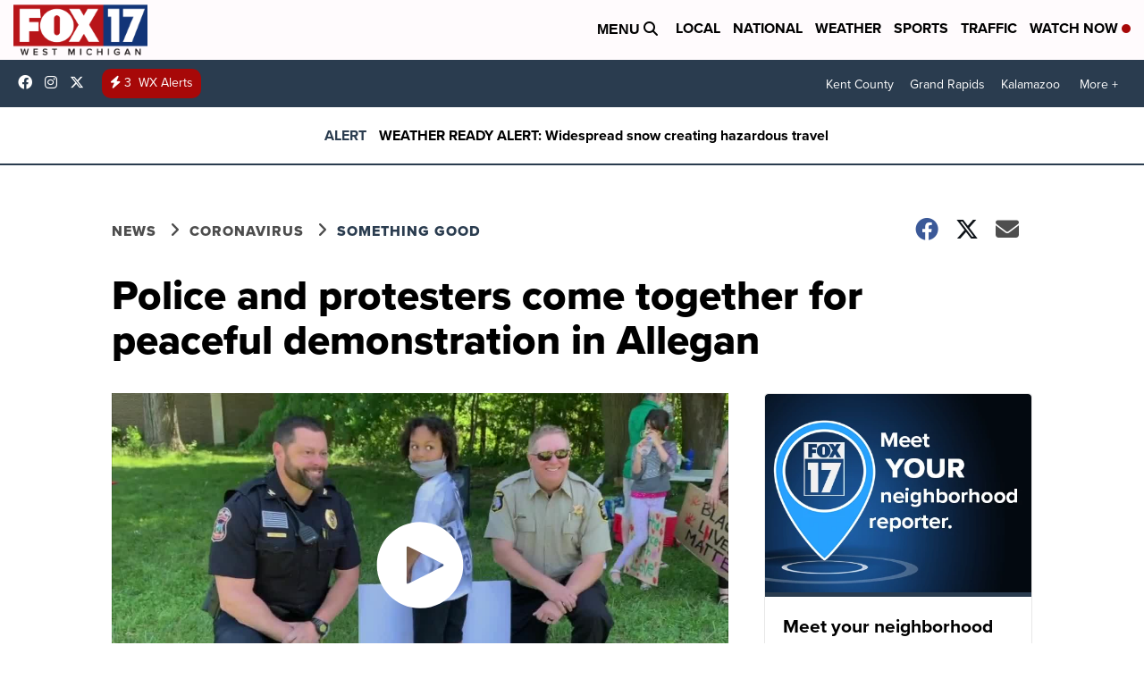

--- FILE ---
content_type: application/javascript; charset=utf-8
request_url: https://fundingchoicesmessages.google.com/f/AGSKWxXCpp9VhAQW40ScyobSau-CyCnmu_mP0QQKg2q_L_T3ULNamEoShCwSussZMWj4NmJzADv209ABE3oD51RY-d_5gfBwe7ctTqA43dAEPrvSn2KOAB_kARC2a9XNquXSTM3t6fM1e9saAf_Zgq0RgOGLYoZiuS2GQ9z55tUsObhNuRvCNIYPoICHMF5N/_/scripts/ad-_ad_footer_/adinsert./advhd./ad_show.
body_size: -1293
content:
window['e724e52f-6ae4-42af-8eed-72250532d601'] = true;